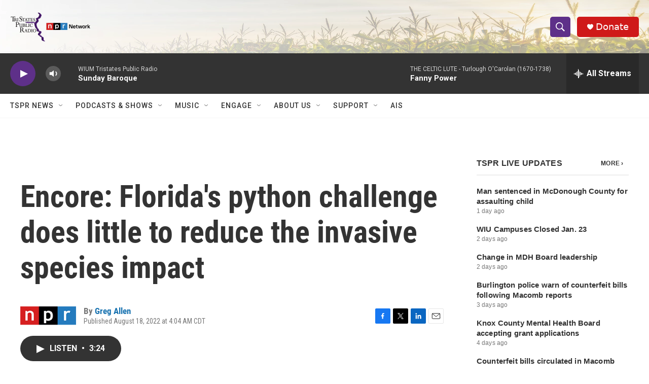

--- FILE ---
content_type: text/html; charset=utf-8
request_url: https://www.google.com/recaptcha/api2/aframe
body_size: 266
content:
<!DOCTYPE HTML><html><head><meta http-equiv="content-type" content="text/html; charset=UTF-8"></head><body><script nonce="w6GHTGsG0DUxa1nynPsXSg">/** Anti-fraud and anti-abuse applications only. See google.com/recaptcha */ try{var clients={'sodar':'https://pagead2.googlesyndication.com/pagead/sodar?'};window.addEventListener("message",function(a){try{if(a.source===window.parent){var b=JSON.parse(a.data);var c=clients[b['id']];if(c){var d=document.createElement('img');d.src=c+b['params']+'&rc='+(localStorage.getItem("rc::a")?sessionStorage.getItem("rc::b"):"");window.document.body.appendChild(d);sessionStorage.setItem("rc::e",parseInt(sessionStorage.getItem("rc::e")||0)+1);localStorage.setItem("rc::h",'1769367019669');}}}catch(b){}});window.parent.postMessage("_grecaptcha_ready", "*");}catch(b){}</script></body></html>